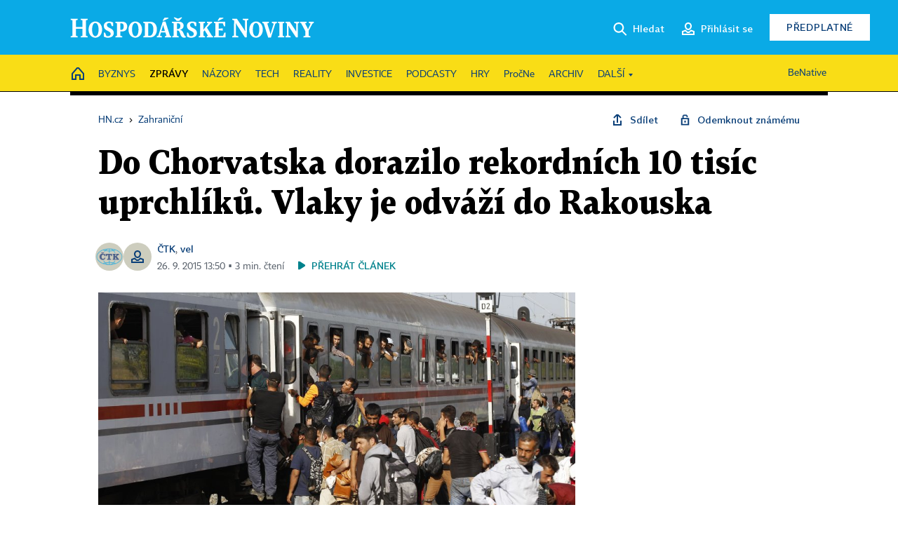

--- FILE ---
content_type: text/html; charset=windows-1250
request_url: https://zahranicni.hn.cz/evropa-slovensko/c1-64657960-do-chorvatska-dorazilo-rekordnich-10-tisic-uprchliku-vlaky-je-odvazi-do-rakouska
body_size: 78589
content:
<!DOCTYPE html>
<!-- fe2; [1.0461] -->
<html lang="cs">
<head>
	<meta charset="windows-1250">
	<meta name="language" content="cs">
	<title>Do Chorvatska dorazilo rekordních 10 tisíc uprchlíků. Vlaky je odváží do Rakouska | Hospodářské noviny (HN.cz)</title>


	<meta name="viewport" content="initial-scale=1.0, width=device-width">
	<meta name="description" content="Z Chorvatska pokračují uprchlíci nejčastěji přes Maďarsko do Rakouska a dál do Německa. Běžence, přicházející z Chorvatska, maďarské úřady odvážejí vlaky rovnou k hranicím. Situace na dálničním hraničním přechodu se Srbskem je po pěti dnech blokády klidná.">
	<meta name="keywords" content="Chorvatsko, uprchlíci, přechod, hranice">
	<meta name="author" content="ČTK">
	<meta name="copyright" content="&copy; 2026 Economia, a.s.">
	<meta name="referrer" content="no-referrer-when-downgrade">
	<meta name="robots" content="max-image-preview:standard">
	<meta name="robots" content="max-snippet:-1">

	<meta name="facebook-domain-verification" content="1vzl0v0f1vma5x4519sbv50ibgqhl1">

	
	<meta property="fb:pages" content="93433992603">
	<meta property="fb:admins" content="1612230751">
	<meta property="fb:app_id" content="160152434038663">

	<meta property="og:site_name" content="Hospodářské noviny (HN.cz)">
	<meta property="og:email" content="hn@economia.cz">
	<meta property="og:phone_number" content="+420233071111">
	<meta property="og:fax_number" content="+420224800370">
	<meta property="article:publisher" content="https://www.facebook.com/hospodarky">
	<meta name="twitter:site" content="@hospodarky">

		<link rel="canonical" href="https://zahranicni.hn.cz/c1-64657960-do-chorvatska-dorazilo-rekordnich-10-tisic-uprchliku-vlaky-je-odvazi-do-rakouska">
				
					
	<meta name="googlebot" content="noarchive,snippet">

	<meta property="og:type" content="article">
	<meta property="og:url" content="https://zahranicni.hn.cz/c1-64657960-do-chorvatska-dorazilo-rekordnich-10-tisic-uprchliku-vlaky-je-odvazi-do-rakouska">
	<meta property="og:title" content="Do Chorvatska dorazilo rekordních 10 tisíc uprchlíků. Vlaky je odváží do Rakouska">
	<meta property="og:description" content="Z Chorvatska pokračují uprchlíci nejčastěji přes Maďarsko do Rakouska a dál do Německa. Běžence, přicházející z Chorvatska, maďarské úřady odvážejí vlaky rovnou k hranicím. Situace na dálničním hraničním přechodu se Srbskem je po pěti dnech blokády klidná.">
	<meta property="og:image" content="https://img.ihned.cz/attachment.php/830/61709830/gFzkwrVIS1nh7mPLOf5cTdplxGQ8aNER/CHORVATSKO_EU_MIGRACE_6_945.jpg">
	<meta property="og:locale" content="cs_CZ">

		<meta property="article:published_time" content="2015-09-26T13:50:00+02:00">
	<meta property="article:tag" content="Chorvatsko, uprchlíci, přechod, hranice">
	<meta property="article:section" content="Zahraniční">
	<meta name="news_keywords" content="Chorvatsko, uprchlíci, přechod, hranice">

	<meta name="twitter:card" content="summary_large_image">
		<meta name="twitter:title" content="Do Chorvatska dorazilo rekordních 10 tisíc uprchlíků. Vlaky je odváží do Rakouska">
	<meta name="twitter:description" content="Z Chorvatska pokračují uprchlíci nejčastěji přes Maďarsko do Rakouska a dál do Německa. Běžence, přicházející z Chorvatska, maďarské úřady odvážejí vlaky rovnou k hranicím. Situace na dálničním hraničním přechodu se Srbskem je po pěti dnech blokády klidná.">
	<meta name="twitter:image" content="https://img.ihned.cz/attachment.php/830/61709830/gFzkwrVIS1nh7mPLOf5cTdplxGQ8aNER/CHORVATSKO_EU_MIGRACE_6_945.jpg">
	<meta name="twitter:url" content="https://zahranicni.hn.cz/c1-64657960-do-chorvatska-dorazilo-rekordnich-10-tisic-uprchliku-vlaky-je-odvazi-do-rakouska">

	<link href="//hn.cz/css/v3/styles.css?26010715" rel="stylesheet" type="text/css">

	
<!-- Google Tag Manager -->
<script>(function(w,d,s,l,i){w[l]=w[l]||[];w[l].push({'gtm.start':
new Date().getTime(),event:'gtm.js'});var f=d.getElementsByTagName(s)[0],
j=d.createElement(s),dl=l!='dataLayer'?'&l='+l:'';j.async=true;j.src=
'//www.googletagmanager.com/gtm.js?id='+i+dl;f.parentNode.insertBefore(j,f);
})(window,document,'script','dataLayer','GTM-NPKTHP');</script>
<!-- End Google Tag Manager -->

	<script src="https://apis.google.com/js/client:platform.js?onload=start"></script>
	<script src="//hn.cz/js/vendor/jquery.js"></script>
	<script src="//hn.cz/js/vendor/jquery.cookie.js"></script>

	<script src="//hn.cz/js/cmp-init.js?21121616" charset="UTF-8"></script>
	<script src="//hn.cz/js/cmp-loader.js?25033113" charset="UTF-8"></script>

	<script src="//hn.cz/js/vendor/swiper-bundle.min.js"></script>
	<script src="https://asset.stdout.cz/fe/external/iframe.js" id="videohub_jscore"></script>
	<script src="//hn.cz/js/common.js?25121114" charset="UTF-8"></script>
	<script src="//hn.cz/js/sh.js?25070812" charset="UTF-8"></script>

	<script src="//hn.cz/js/oauth.js?25060911" charset="UTF-8" id="oauth-script" data-google-oauth-client-id="620603146776-l72im3egblf6h540rtcsb268554hcvl7.apps.googleusercontent.com"></script>
	<script src="//hn.cz/js/v2/payments_article_purchase.js?24060615" charset="UTF-8"></script>
	<script src="//hn.cz/js/jquery.modal-overlay.js?25093011" charset="UTF-8"></script>
	<script src="//hn.cz/js/jquery.modal-menu.js?24012515" charset="UTF-8"></script>
	<script src="//hn.cz/js/jquery.gallery.js?22101710" charset="UTF-8"></script>
	<script src="//hn.cz/js/jquery.iobjects.js?25121515" charset="UTF-8"></script>

	<script src="//hn.cz/js/v3/plugins.js?25120414" charset="UTF-8"></script>
	<script src="//hn.cz/js/tts.js?25101315" charset="UTF-8"></script>
	<script src="//hn.cz/js/v3/main.js?25101315" charset="UTF-8"></script>

	
	<link rel="icon" href="//hn.cz/img/v3/hn-icon.svg">
	<link rel="mask-icon" href="//hn.cz/img/v3/hn-icon.svg" color="#ffffff">
	<link rel="apple-touch-icon" href="//hn.cz/img/v3/hn-touch-icon.png">
	<meta name="theme-color" content="#ffffff">
	<link rel="manifest" href="https://hn.cz/js/manifests/HN_manifest.json"><!-- -->
	

	
	<script type="application/ld+json">
	{
		"@context": "https://schema.org",
		"@type": "NewsArticle",
		"publisher": {
			"@type": "Organization",
			"name": "Economia, a.s.",
			"logo": {
				"@type": "ImageObject",
				"url": "https://hn.cz/img/economia_logo.jpg"
			}
		},

		"url": "https://zahranicni.hn.cz/c1-64657960-do-chorvatska-dorazilo-rekordnich-10-tisic-uprchliku-vlaky-je-odvazi-do-rakouska",
		"mainEntityOfPage": "https://zahranicni.hn.cz/c1-64657960-do-chorvatska-dorazilo-rekordnich-10-tisic-uprchliku-vlaky-je-odvazi-do-rakouska",
		"headline": "Do Chorvatska dorazilo rekordních 10 tisíc uprchlíků. Vlaky je odváží do Rakouska",
		"image": "https://img.ihned.cz/attachment.php/830/61709830/gFzkwrVIS1nh7mPLOf5cTdplxGQ8aNER/CHORVATSKO_EU_MIGRACE_6_945.jpg",
		"datePublished": "2015-09-26T13:50:00+02:00",
		"dateModified": "2015-09-26T13:50:00+02:00",
		"author": {
			"@type": "Person",
			"name": "ČTK"
		},
		"description": "Z Chorvatska pokračují uprchlíci nejčastěji přes Maďarsko do Rakouska a dál do Německa. Běžence, přicházející z Chorvatska, maďarské úřady odvážejí vlaky rovnou k hranicím. Situace na dálničním hraničním přechodu se Srbskem je po pěti dnech blokády klidná.",

		"isAccessibleForFree": "True"
	}
	</script>

<script src="//hn.cz/js/v3/microeshop.js?25070714" charset="UTF-8"></script>
<script>
var microeshop = new _MICROESHOP({
	shopKey: 'hn',
	articleId: 64657960,
	productsListTarget: '.products-list',
	waitingStages: [20,45],
	templates: {
		productItem: '#microeshop_screens .templates .product-item',
		selectedProductItem: '#microeshop_screens .templates .selected-product',
		savedCardItem: '#microeshop_screens .templates .saved-card',
		loggedUserItem: '#microeshop_screens .templates .logged-user',

		screenProducts: '#microeshop_screens .screen-products',
		screenLogin: '#microeshop_screens .screen-login',
		screenHasProduct: '#microeshop_screens .screen-has-subscription',
		screenPayment: '#microeshop_screens .screen-payment',
		screenPaymentStatus: '#microeshop_screens .screen-paymentstatus',

		loadingSpinner: '#microeshop_screens .templates .loading-dialog'
	},
	events: {
		onShow: function() {
			this._sendGA4Event('ec.item_view');
			this.screenProductSelection();
		},
		onProductSelect: function(product) {
			var node = this.contentWrapper.find('.product-'+product.id);
			node.parent().find('.selected').removeClass('selected');
			node.addClass('selected');
			this.contentWrapper.find('.action-login .price').text(product.price_to_pay);
			this._sendGA4Event('ec.add_to_cart');
		},
		onTokenSelect: function(token) {
			var node = this.contentWrapper.find('.card-token-'+token);
			node.parent().find('.selected').removeClass('selected');
			node.addClass('selected');
		},
		onOrderCreated: function() {
			this._sendGA4Event('ec.begin_checkout');
			this.screenPaymentStatus('waiting');
		},
		onOrderCreateFailed: function(error) {
			this.screenPaymentStatus('failed', error);
		},
		onOrderStateChecked: function(response) {
			if(response.status === false) {
				this.screenPaymentStatus('failed');
				return;
			}
			if(response.check_again === false) {
				if(response.payment_status === 'ok') {
					this._sendGA4Event('ec.purchase');
				}
				this.screenPaymentStatus(response.payment_status, response.payment_error);
				return;
			}

			this._checkOrderState();
		},
		onCardWidgetShow: function() {
			this.contentWrapper.find('.buttons').removeClass('hidden');
		},
		onCardWidgetSuccess: function() {
			this.contentWrapper.find('.buttons').addClass('hidden');
			var target = this.contentWrapper.find('.screen-payment .widget-wrapper');
			target.empty();
			this._showLoading(target);
		},
		onPaymentStatusScreenShow: function(screen, status, error) {
			if(status === 'ok') {
				$('.target-email', screen).text(this.state.user.email);
			}
		}
	},
	createDialog: function(content) {
		pulldown._overlay(
			$('<div>', { class: 'microeshop-wrapper' }).append(content),
			true,
			"microeshop-overlay"
		);
		return $('.microeshop-overlay .microeshop-wrapper');
	},
	createProductItem: function(data) {
		return this._hydrate('productItem', data);
	},
	createSelectedProductItem: function(data) {
		return this._hydrate('selectedProductItem', data);
	},
	createLoadingWidget: function() {
		return this.templates.loadingSpinner.clone();
	},
	createUserHasProductDialog: function(status, screen) {
		$('.target-email', screen).text(this.state.user.email);
		return screen;
	},
	getLoggedUser: function() {
		return ecoLogin && ecoLogin.user_email ? {
			email: ecoLogin.user_email,
			logged: ecoLogin.logged
		} : null;
	},
	createOauthLoginForm: function(state) {
		// nacteni soc metod

		var services = [];
		var oauthContainer = state.find('.login-methods');
		var servicesBtns = oauthContainer.find('.oauth_button');

		var callback = $.proxy((response) => {
			$('.oauth_error_wrapper, .oauth_error_wrapper > *', this.contentWrapper).removeClass("visible");
			$('.oauth_error_wrapper .error-unknown', this.contentWrapper).addClass('visible');

			if(response.status !== 'success') {
				$('.oauth_error_wrapper', this.contentWrapper).addClass("visible");
				if($('.oauth_error_wrapper .error-'+response.code, this.contentWrapper).length) {
					$('.oauth_error_wrapper .error-unknown', this.contentWrapper).removeClass('visible');
				}
				$('.oauth_error_wrapper .error-'+response.code, this.contentWrapper).addClass("visible");
				return;
			}
			if(ecoLogin) {
				ecoLogin.loadUserInfo(false);
			}

			this.screenLogin();
		}, this);

		for(var i=0;i<servicesBtns.length;i++) {
			var btn = $(servicesBtns[i]);
			btn.data('after_login_callback', callback);
			services.push(btn.data('service'));
		}
		oAuthLogin.init(services, oauthContainer);
		if(services.length > 0) {
			state.find('.oauth').removeClass('hidden');
		}
		return state;
	}
});

var microeshop_anchors = function(selector) {
	$(selector)
		.prop('href', 'javascript:void(0);')
		.click(function () {
			if ($(this).hasClass('in-progress')) { return; }
			$(this).addClass('in-progress');
			var index = 0;
			if ($(this).data('product-by-index')) { index = parseInt($(this).data('product-by-index'), 10); }
			if (microeshop.init(index)) {
				pulldown.microeshop();
			} else {
				alert('Omlouváme se, nepodařilo se načíst produkty nebo došlo k jiné chybě. Zkuste to prosím později.');
			}
			$(this).removeClass('in-progress');
		})
	;
};

$(document).ready(function() {
		microeshop_anchors('.microeshop-anchor, .offer-microeshop-anchor');
});

</script>

		<script>
			var tts;
			$(function(){ tts = new _TTS({ hintBox: null }); });
		</script>
	
<script>
	IHNED_meta.article = {
		id:			64657960,
		canonical:	'https://zahranicni.hn.cz/c1-64657960-do-chorvatska-dorazilo-rekordnich-10-tisic-uprchliku-vlaky-je-odvazi-do-rakouska',
		pubdate:	'2015-09-26 10:12:00',
		title:		'Do Chorvatska dorazilo rekordních 10 tisíc uprchlíků. Vlaky je odváží do Rakouska',
		preview_image: 'https://img.ihned.cz/attachment.php/820/61709820/3g8bmyFdj7Cz2JBWoHcfGEpTAI1D5rat/CHORVATSKO_EU_MIGRACE_6_945.jpg',
		source:		10008600,
		source_name: 'zahranicni.hn.cz',
		subsource:	10024440,
		slot:		10630740,
		subslot:	10708890,
		authors:	['ČTK','vel'],
		tags:		['Chorvatsko','uprchlíci','přechod','hranice'],
		chains:		'10078290,10035710,10084510,10032680,10078440,22',
		locked:		false,
		paywall_type:	'free',
		locked_for_user: false,
		lock_status:	''
	};

	$(document).ready(function() { GA4.article_detail(); });
</script>

		<script type="text/javascript">
		var page = {
			section: 'zpravy',
			subsection: 'zahranicni',
			ga4_type: 'detail'
		};

		sh_b.ts = '1768555321';

		_saseco.push_keywords('Chorvatsko;uprchlíci;přechod;hranice');
		_saseco.set_site('ihned');
		_saseco.set_area('zahranicni');
		_saseco.set_targets_id('64657960');
		</script>
<script src="https://ai.hn.cz/pub/loader.min.js?202503" charset="UTF-8" async></script>
<script>

		var p = '090000_d';
		var branding_cfg = {};

		
		if (0) _saseco.targets.ap='1z';
		if (0) {
			_saseco.targets.ap=1;
			ppc_1_enabled = false;
			seznam_ads_enabled = false;
		} else if (seznam_ads_enabled) {
			eco_cmp_queue.push({
				'cmd': 'checkByPreset',
				'preset': 'seznam',
				'callback': function() {
					if (!isFromSeznam(true)) { return; }
					_saseco.targets.ab='sez';
					seznam_ads = true;
				}
			});
		}

		if (typeof branding_cfg.brand !== 'undefined' && typeof branding_cfg.brand.SAS !== 'undefined' && branding_cfg.brand.SAS) {
			_saseco.targets.ab = branding_cfg.brand.SAS;
		}

		if ($.cookie('user__aamhash')) { var aamDeclaredID = $.cookie('user__aamhash'); }

		
	_saseco.targets.template='article';

	</script>

	
	
		<script src="//hn.cz/js/gemius.js?22021711"></script>
		
	
	<script src="//hn.cz/js/ga4.js?25041514" charset="UTF-8"></script>

	<script type="text/javascript">
	
		window._sasic_queue = window._sasic_queue || [];
		window._sashec_queue = window._sashec_queue || [];
		window.AlsOptions = { tag: 'hn' };
		document.write('<sc' + 'ript type="text/javascript" src="' + '//prod-snowly-sasic.stdout.cz/dist/hn/sasic.min.js' + '" onLoad="_sasic.init()"></sc' + 'ript>');
		document.write('<sc' + 'ript type="text/javascript" src="' + '//prod-snowly-sasic.stdout.cz/libs/sashec-connector.min.js' + '" onLoad="_sashec.init()"></sc' + 'ript>');
		_sashec_queue.push(['group', { site:_saseco.get_site(), area:_saseco.get_area(), keyword:_saseco.keywords, targets:_saseco.targets, callback: _saseco.callback }]);
	
	</script>

</head>
<body class="bt90 body0 page-090000_d s2-9 page-article-detail article-detail article-64657960" id="top">
	
<!-- Google Tag Manager (noscript) -->
<noscript><iframe src="https://www.googletagmanager.com/ns.html?id=GTM-NPKTHP" height="0" width="0" style="display:none;visibility:hidden"></iframe></noscript>
<!-- End Google Tag Manager (noscript) -->


	<header>
		<div class="header-wrapper">
			<div class="hn-lista">
				<div class="wrapper">
					<div class="logo">
						<a href="https://hn.cz/">
							<img src="https://hn.cz/img/v3/logo_hospodarske_noviny.svg" alt="Hospodářské noviny">
						</a>
					</div>
					<div class="menu-right">
						<a href="javascript:;" class="button simple button-search" onclick="$('.header-search').removeClass('hidden'); $('.header-search .search-what').focus();"><span class="ico ico-search"></span><span class="after">Hledat</span></a>
						<span class="button-tts desktop-only" title="Zobrazit playlist audio článků"></span>
						<span class="button-pocket desktop-only" title="Články uložené na později"></span>
						<a href="javascript:;" class="button simple button-login desktop-only"><span class="ico ico-profile"><span class="initials"></span></span><span class="text-not-logged after">Přihlásit se</span><span class="text-logged after">Můj účet</span></a>
						<a href="https://predplatne.hn.cz/" target="_blank" class="button inverted button-subscription" onclick="GA4.button_click($(this), 'subscription');">Předplatné</a>
						<a href="javascript:;" class="button simple button-menu-trigger no-desktop" onclick="header.toggleMobileMenu();"><span class="ico ico-menu"></span></a>
					</div>
					<form class="header-search hidden" action="https://hn.cz/#result" method="GET">
						<input type="text" name="search[what]" class="search-what" data-type="main" placeholder="Hledat na HN.cz ...">
						<button class="button search-button ico-search"><span class="desktop-only">Hledat</span></button>
						<span class="ico-close" onclick="$('.header-search').addClass('hidden');"></span>
						<input type="hidden" name="p" value="000000_search">
					</form>
				</div>
			</div>
			<div class="menu-wrapper">
				<div class="wrapper">
					<div class="menu-header">
						<div class="wrapper">
							<span class="button-tts" title="Zobrazit playlist audio článků"></span>
							<span class="button-pocket" title="Články uložené na později"></span>
							<a href="javascript:;" class="button simple button-login"><span class="ico ico-profile"><span class="initials"></span></span><span class="text-not-logged">Přihlásit se</span><span class="text-logged">Můj účet</span></a>
							<a href="https://predplatne.hn.cz/" target="_blank" class="button inverted button-subscription" onclick="GA4.button_click($(this), 'subscription');">Předplatné</a>
						</div>
					</div>
					
						<div class="menu">
	<nav class="navig" data-position="header">
			<ul class="swiper-wrapper ">
			<li class="swiper-slide home menu-home"><a href="https://hn.cz/" title="" target="_self"><span>Home</span></a></li>
			<li class="swiper-slide menu-byznys"><a href="https://byznys.hn.cz/" title="" target="_self"><span>Byznys</span></a></li>
			<li class="swiper-slide menu-zpravy"><a href="https://zpravy.hn.cz/" title="" target="_self"><span>Zprávy</span></a></li>
			<li class="swiper-slide menu-nazory"><a href="https://nazory.hn.cz/" title="" target="_self"><span>Názory</span></a></li>
			<li class="swiper-slide menu-tech"><a href="https://tech.hn.cz/" title="" target="_self"><span>Tech</span></a></li>
			<li class="swiper-slide menu-reality"><a href="https://byznys.hn.cz/reality/" title="" target="_self"><span>Reality</span></a></li>
			<li class="swiper-slide menu-investice"><a href="https://investice.hn.cz/" title="" target="_self"><span>Investice</span></a></li>
			<li class="swiper-slide menu-podcasty"><a href="https://podcasty.hn.cz/" title="" target="_self"><span>Podcasty</span></a></li>
			<li class="swiper-slide menu-hry"><a href="https://hn.cz/hry" title="" target="_self"><span>Hry</span></a></li>
			<li class="swiper-slide capitalize"><a href="https://procne.hn.cz/" title="" target="_self"><span>PročNe</span></a></li>
			<li class="swiper-slide menu-archiv"><a href="https://archiv.hn.cz/" title="" target="_self"><span>Archiv</span></a></li>
			<li class="swiper-slide submenu-anchor" data-submenu="submenu_163100"><span title="">Další</span></li>
		</ul>

									<div class="sub-menu hidden" id="submenu_163100">
									<ul class="swiper-wrapper menu-links">
			<li class="swiper-slide "><a href="https://hn.cz/tagy/Jak-nastartovat-sever-357605" title="" target="_self"><span>Jak nastartovat sever</span></a></li>
			<li class="swiper-slide "><a href="https://specialy.hn.cz/" title="" target="_self"><span>Speciály HN</span></a></li>
			<li class="swiper-slide "><a href="https://vikend.hn.cz/" title="" target="_self"><span>Víkend</span></a></li>
			<li class="swiper-slide "><a href="https://stavba.hn.cz/" title="" target="_self"><span>Magazín Stavba</span></a></li>
			<li class="swiper-slide "><a href="https://hn.cz/knihy-hn" title="" target="_self"><span>Knihy HN</span></a></li>
		</ul>

									<ul class="swiper-wrapper menu-links">
			<li class="swiper-slide "><a href="https://eventy.hn.cz/" title="" target="_self"><span>Eventy</span></a></li>
			<li class="swiper-slide "><a href="https://hn.cz/tagy/Green-Deal-355623" title="" target="_self"><span>Green Deal</span></a></li>
			<li class="swiper-slide "><a href="https://hn.cz/inovatori/" title="" target="_self"><span>Inovátoři roku</span></a></li>
			<li class="swiper-slide "><a href="https://byznys.hn.cz/zenyceska/" title="" target="_self"><span>Top ženy</span></a></li>
			<li class="swiper-slide "><a href="https://nejbanka.hn.cz/" title="" target="_self"><span>Nej banka / Nej pojišťovna</span></a></li>
		</ul>

									<ul class="swiper-wrapper menu-links">
			<li class="swiper-slide "><a href="https://predplatne.hn.cz/" title="" target="_self"><span>Předplatné</span></a></li>
			<li class="swiper-slide "><a href="https://hn.cz/tiraz/" title="" target="_self"><span>Redakce</span></a></li>
			<li class="swiper-slide "><a href="https://www.economia.cz/ceniky-inzerce/" title="" target="_self"><span>Inzerce</span></a></li>
			<li class="swiper-slide "><a href="https://www.economia.cz/contact/" title="" target="_self"><span>Kontakty</span></a></li>
			<li class="swiper-slide "><a href="https://hn.cz/news/" title="" target="_self"><span>Newslettery</span></a></li>
		</ul>

									<ul class="swiper-wrapper menu-links">
			<li class="swiper-slide "><a href="https://ekonom.cz/" title="" target="_self"><span>Ekonom</span></a></li>
			<li class="swiper-slide "><a href="https://logistika.ekonom.cz/" title="" target="_self"><span>Logistika</span></a></li>
			<li class="swiper-slide "><a href="https://pravniradce.ekonom.cz/" title="" target="_self"><span>Právní rádce</span></a></li>
			<li class="swiper-slide "><a href="https://hn.cz/hry" title="" target="_self"><span>Hry</span></a></li>
			<li class="swiper-slide "><a href="https://www.economia.cz/" title="" target="_self"><span>Economia</span></a></li>
		</ul>

						</div>
			
			<ul class="swiper-wrapper ">
			<li class="swiper-slide menu-benative capitalize"><a href="https://benative.hn.cz/" title="" target="_self"><span>BeNative</span></a></li>
		</ul>

	
	</nav>
</div>

					
				</div>
			</div>
			<div class="hidden">
				<div class="account-menu">
					<div class="profile">
						<span class="image no-image"><span class="initials"></span></span>
						<div class="name"></div>
					</div>
					<ul class="menu-links">
						<li><a href="https://ucet.hn.cz" class="menu-item item-account">Nastavení účtu</a></li>
						<li><a href="https://ucet.hn.cz/predplatne/" class="menu-item item-subscriptions">Moje předplatné</a></li>
						<li><a href="javascript:;" class="menu-item item-logout">Odhlásit se</a></li>
					</ul>
				</div>
			</div>
		</div>
	</header>
	<script>
				$('.menu:not(.submenu) .menu-zpravy').addClass("active");
		header.init();
	</script>

	<!-- a wrapper -->
	<div id="brand-a" class="brand-a"><div id="brand-b" class="brand-b"><div id="brand-c" class="brand-c">

	<!-- all-wrapper -->
	<div class="all-wrapper">

		<div class="a-wrapper leader">
	<div id="a-leader" class="a-content">
		<script type="text/javascript">
	_saseco.queue_push(['position','a-leader',{size:['leader','79a','91a','92a','11a','21a']}]);
</script>
	</div>
</div>
		<div class="a-wrapper strip-1">
	<div id="a-strip-1" class="a-content">
		<script type="text/javascript">
			_saseco.queue_push(['position','a-strip-1',{ size:'strip', pos:'1', async:false }]);
		</script>
	</div>
</div>

		<div class="content">
		<!-- content start -->



	<div class="article-header gap">
	<div class="wrapper-fixed"><div class="wrapper">
		<div class="tools">
			

<div class="breadcrumbs">
	<a href="https://hn.cz/"><span>HN.cz</span></a>
	<span>&rsaquo;</span>
			<a href="https://zahranicni.hn.cz"><span>Zahraniční</span></a>
									</div>

			<div class="article-sharing">
				<span class="article-sharing-bg" onclick="$('.article-sharing').toggleClass('unpacked');"></span>
				<span class="ico-menu-small" onclick="$('.article-sharing').toggleClass('unpacked');"></span>
				<div class="article-sharing-wrap">
					<a href="javascript:;" class="button simple with-icon" id="button-share" title="Sdílet"><span class="ico ico-share"></span><span class="after">Sdílet</span></a>
											<span class="button simple with-icon button-tts"></span>
						<span class="button simple with-icon button-pocket" title="Uložit článek na později / odebrat z uložených článků"></span>
										<a href="javascript:;" class="button simple with-icon" id="button-opentofriend" title="Odemknout známému"><span class="ico ico-lock-open blue"></span><span class="after">Odemknout známému</span></a>
				</div>
			</div>
		</div>
				<h1 class="tts-prop-name tts-part" data-url="https://zahranicni.hn.cz/c1-64657960-do-chorvatska-dorazilo-rekordnich-10-tisic-uprchliku-vlaky-je-odvazi-do-rakouska"
		    data-tts-prop="name" data-tts-part="0">Do Chorvatska dorazilo rekordních 10 tisíc uprchlíků. Vlaky je odváží do Rakouska</h1>
	</div></div>
	<div class="article-meta">
		<div class="article-meta-wrap">
											<div class="authors multiple tts-prop-author tts-part" data-tts-prop="author" data-tts-part="0">
																							<span class="photos"><img src="https://img.ihned.cz/attachment.php/770/76736770/U2vN0rkDOtfnqSWRmh5GJcue7V34ydiM/CTK_logo_web.png" title="ČTK" /><span class="ico-profile blue"></span></span>
																					<a href="https://hn.cz/autori/ctk-10440900">ČTK</a>, 																																																<a href="https://hn.cz/autori/vel-18144530">vel</a>																																														
									</div>
										<div class="publish_date time">
																<span>26. 9. 2015&nbsp;13:50&nbsp;&squf;
				3&nbsp;min.&nbsp;čtení</span>
				&nbsp; &nbsp; <span id="tts-start-wrap"><span id="tts-start" class="tts-status-bar"></span><span id="tts-player-micro" class="inactive"><span class="tts-status-bar"></span><span class="tts-progress-bar micro empty"></span></span></span>
			</div>
		</div>
		
		
	</div>
</div>

<div class="wrapper-cols gap-big">
	<div class="column col1">
		<div class="article-primary-area" id="articlePrimaryTarget">
		<div class="main-image">
		<div class="article-image-wrapper image-wrapper">
			<img src="https://img.ihned.cz/attachment.php/830/61709830/gFzkwrVIS1nh7mPLOf5cTdplxGQ8aNER/CHORVATSKO_EU_MIGRACE_6_945.jpg" alt="in Tovarnik">
			
		</div>
		<div class="image-meta">
			<span class="content" title="Skrýt popis">
				<span class="title">I situace v Tovarniku, kam v minulosti přijížděly vlaky s tisíci běženci ze Srbska, je podle chorvatského ministerstva prozatím klidná. </span>
												<span class="author">Autor &squf; <a href="https://hn.cz/autori/ctk-ap-10891400">ČTK/AP</a></span>
							</span>
			<span class="ico-up" title="Zobrazit popis"></span>
		</div>
	</div>
	<script>
		var fullImgData = {
			type: 'info_graphic',
			_config: {
				name: '',
				image: {
					url: 'https://img.ihned.cz/attachment.php/660/61709660/CejpFA4f19y07G3RrUilkObqWKSwc2ua/CHORVATSKO_EU_MIGRACE_6_945.jpg'
				},
				description: null
			}
		};
		var fullImg = new IO_info_graphic(fullImgData._config);
		$('.main-image img').click(function() {
			pulldown.mediaPopup(fullImgData, fullImg.createStructure(), null);
		});

		$('.main-image .image-meta').click(function() { $('.main-image .image-meta').toggleClass('switched'); });
	</script>
		
</div>

<div class="article-perex tts-prop-perex tts-part" data-tts-prop="perex">Z Chorvatska pokračují uprchlíci nejčastěji přes Maďarsko do Rakouska a dál do Německa.
Běžence, přicházející z Chorvatska, maďarské úřady odvážejí vlaky rovnou k hranicím.
Situace na dálničním hraničním přechodu se Srbskem je po pěti dnech blokády klidná.</div>

<div class="article-content gap article-body tts-prop-body" data-tts-prop="body" data-tts-hash="">
	<div class="article-body-part free-part"><p class="detail-odstavec"><span class="first-letter" data-letter="V">V</span>íce než 10 tisíc uprchlíků dorazilo během pátku do Chorvatska, což je číslo, které představuje dosavadní denní rekord. Na svých internetových stránkách o tom v sobotu informovalo místní ministerstvo vnitra. Z Chorvatska pokračují uprchlíci nejčastěji přes Maďarsko do Rakouska a dál Německa. Maďarsko-rakouskou hranici od pátku do sobotního rána překročilo kolem 13 tisíc běženců.</p>
<p class="detail-odstavec">Od poloviny září, kdy uprchlíci začali do západní Evropy ze Srbska ve větší míře přecházet právě přes Chorvatsko, už do země dorazilo přes 65 tisíc lidí. Většina osob, které dorazily v pátek, je nyní podle úřadů v záchytném zařízení Opatovac nedaleko srbských hranic, odkud je budou podle ministerstva autobusy odvážet ke třem hraničním přechodům s Maďarskem Baranjsko Petrovo Selo, Terezino Polje a Botovo.</p>

	<div class='a-wrapper wallpaper wallpaper-2'>
	<div id="a-wallpaper-2" class="a-content">
		<script>
			_saseco.queue_push(['position','a-wallpaper-2',{
				size:['wallpaper','mpu','sq3'], async:false, pos:'2'
			}]);
		 
			var recalculate_wallpaper = function() {

				var wrapper = $('#a-wallpaper-2').parent();
				if(!wrapper.hasClass('a-visible')) return;

				var wtop = Math.round(wrapper.offset().top);
				var wbot = wtop + wrapper.height();

				var conflict = false;
				$(".d-elm").each(function() {
					$(this).removeClass('wallpaper-conflict'); // reset

					var btop = Math.round($(this).offset().top);
					var bbot = btop + $(this).height();
					if(
						(wtop < btop && wbot > btop) || // wallpaper zacina nad boxem a konci v boxu
						(wtop > btop && wbot < bbot) || // wallpaper zacina a konci uvnitr boxu
						(wtop < bbot && wbot > bbot) // wallpaper zacina v boxu, konci pod nim
					) {
						$(this).addClass('wallpaper-conflict');
						conflict = true;
					}
				});

				wrapper.removeClass('wallpaper-with-box')
				if(conflict) wrapper.addClass('wallpaper-with-box');
			};

			_saseco.add_manual_callback('recalculate', recalculate_wallpaper);
			$(document).ready(recalculate_wallpaper);
				</script>
	</div>
</div>

	<div class='a-wrapper mediumrectangle mediumrectangle-1'>
	<div id="a-mediumrectangle-1" class="a-content">
		<script>
			var sas_mr1 = 'mediumrectangle';
			if (_saseco.targets.device === 'm') {
				sas_mr1 = ['mediumrectangle','is','prmsquare','square300'];
			}
			_saseco.queue_push(['position','a-mediumrectangle-1',{
				size:sas_mr1, async:false, pos:'1'
			}]);
		</script>
	</div>
</div>



<p>Situace na dálničním hraničním přechodu se Srbskem Bajakovo-Batrovci, který se po pěti dnech blokády z chorvatské a posléze i srbské strany v pátek vrátil k běžnému provozu, i v Tovarniku, kam v minulosti přijížděly vlaky s tisíci běženci ze Srbska, je podle chorvatského ministerstva prozatím klidná.</p>
<p><span>Srbská média dnes znovuotevření dvou hraničních přechodů označila vesměs za "porážku Chorvatska". Chorvatský premiér Zoran Milanović "prohrál válku proti Srbsku", napsal například list Kurir.</span></p>
<p><span>Uprchlíky přicházející z Chorvatska maďarské úřady většinou sváží vlaky k hranicím s Rakouskem. Do příhraniční obce Nickelsdorf dorazilo podle policie spolkové země Burgenland jen během pátku 10 tisíc běženců. Od půlnoci do sobotního rána k nim přibylo ještě dalších dva a půl tisíce osob.</span></p>
<div class="d-prime-odkazy2">
<p><a href="http://ipad.hn.ihned.cz/c1-64656240-uprchlikum-se-do-ceska-nechce-prijede-jich-mene"><span>Uprchlíkům se do Česka nechce, přijede jich méně</span><span class="zde"> - čtěte ZDE</span></a></p>
</div>
<p class="detail-odstavec">Maďarské ministerstvo vnitra oznámilo, že čtvrteční vztyčení plotu ze tří pásů žiletkového drátu na hranici se Slovinskem mělo jen "pokusný charakter". Zábrana byla hned v pátek údajně opět odstraněna. Případné nedorozumění si chce ministr vnitra Sándor Pintér vysvětlil se svou slovinskou kolegyní Vesnou Györkösovou Žnidarovou na pondělní schůzce na společné hranici.</p>
<p>Maďarsko i Slovinsko jsou členy schengenského prostoru, který zaručuje volný pohyb osob přes hranice. Maďarsko už oplotilo své hranice se Srbskem a Chorvatskem. Cílem tohoto opatření je zastavit běžence, kteří se snaží dostat především do Německa. V uplynulých třech dnech do Maďarska dorazilo celkem 26 309 migrantů, valná většina z nich přes Chorvatsko. Příliv migrantů přes Srbsko ustal po stavbě plotu a zpřísnění imigračních zákonů v polovině září. Na jejich základě Maďarsko podle zprávy zahájilo už 241 trestních řízení s migranty, kteří plot na srbské hranici překonali.</p>
<p>Už během páteční návštěvy Rakouska si podle agentury APA maďarský premiér Viktor Orbán postěžoval, že Budapešť musí žiletkový drát dovážet z Číny, neboť "v Evropě není k dostání tolik drátu, kolik bychom potřebovali". Rakouská média za příčinu nedostatku drátu v Maďarsku označila zastavení dodávek ze strany německého výrobce.</p></div>

										<div class="end-article-dot tags">
				<ul>
																													<li id="tag-5533"><a href="https://hn.cz/tagy/Chorvatsko-5533" title="Chorvatsko">#Chorvatsko</a></li>
																													<li id="tag-2717"><a href="https://hn.cz/tagy/uprchlici-2717" title="uprchlíci">#uprchlíci</a></li>
																													<li id="tag-39264"><a href="https://hn.cz/tagy/prechod-39264" title="přechod">#přechod</a></li>
																													<li id="tag-239505"><a href="https://hn.cz/tagy/hranice-239505" title="hranice">#hranice</a></li>
									</ul>
			</div>
			
		
		
		
	
	
	
	<div id="google-news-link">
		<p style="display: flex; align-items: center; margin: 16px 0 0; font-size: 15px; padding: 4px 10px; background-color: #F8F8F8;">
			<a href="https://news.google.com/publications/CAAqBwgKMP7knwswi--3Aw?hl=cs&gl=CZ&ceid=CZ:cs" target="_blank"
			   style="flex: 0 0 auto; margin-right: 16px;"><img src="https://www.gstatic.com/gnews/logo/google_news_40.png" style="width: 30px;"></a>
			<span class="f-sans">Přidejte si Hospodářské noviny
			<a href="https://news.google.com/publications/CAAqBwgKMP7knwswi--3Aw?hl=cs&gl=CZ&ceid=CZ:cs" target="_blank">mezi své oblíbené tituly</a>
			na Google zprávách.</span>
		</p>
	</div>

			<div class="unlocked-offer-at-end">
				<div class="unlocked-offer">
		<h3 class="title">
			<span class="uo-default">Tento článek <span class="uo-have">máte</span><span class="uo-is">je</span> zdarma.
				Když si předplatíte HN, budete moci číst všechny naše články<span class="uo-branding"> nejen na vašem aktuálním připojení</span>.</span>
			<span class="for-soon-end">Vaše předplatné brzy skončí. Předplaťte si HN a můžete i nadále číst všechny naše články.</span>
			Nyní&nbsp;první 2&nbsp;měsíce jen za 40&nbsp;Kč.</h3>
		<div class="content">
			<ul class="benefits">
				<li>Veškerý obsah HN.cz</li>
				<li>Možnost kdykoliv zrušit</li>
				<li>Odemykejte obsah pro přátele</li>
				<li>Ukládejte si články na později</li>
				<li>Všechny články v audioverzi + playlist</li>
			</ul>
			<div class="buttons">
				<a href="https://predplatne.hn.cz/?backlink=https://zahranicni.hn.cz/c1-64657960-do-chorvatska-dorazilo-rekordnich-10-tisic-uprchliku-vlaky-je-odvazi-do-rakouska" class="button offer-microeshop-anchor"
				   data-text="předplatné">za 40 Kč</a>
				<span>nebo</span>
				<a href="https://predplatne.hn.cz/?backlink=https://zahranicni.hn.cz/c1-64657960-do-chorvatska-dorazilo-rekordnich-10-tisic-uprchliku-vlaky-je-odvazi-do-rakouska" class="button offer-microeshop-anchor"
				   data-product-by-index="1"
				   data-text="předplatné"><span>za 80 Kč</span><br>Navíc mobilní aplikace<br>a web bez reklam</a>
			</div>
		</div>
	</div>

		</div>
	</div>
<script>
	var slideshow = new _Slideshow({
		reloadAdsAfterClicks: 2,
		scrollTopCorrection: -150
	});
	$(function(){
		if (isFromSeznam(true)) {
			$('#google-news-link').hide();
					}
	});
</script>






<script>
	var iobjects = [];
	if(iobjects !== undefined) {
			_IO.addIobjectsData(iobjects);

			if ($('.detail-media-content').length) {
				$('.detail-media-content .media-placeholder').each(function () {
					var target = $(this).data('target');
					if ($('.article-body-part .inserted_iobject_' + target).length) $(this).remove();
				});
				if (!$('.detail-media-content .media-placeholder').length) $('.detail-media-content').remove();
			}

			_IO.initEntrypoints();

			

			
			if (typeof online_report === 'object') {
				online_report.replace_iobjects();
			}

			$.each(surveys, function(index, value) {
				if (typeof surveys_extra_options === 'object' && typeof surveys_extra_options[index] === 'object') {
					value = $.extend(true, {}, value, surveys_extra_options[index]);
				}
				surveys[index] = new _SURVEY(value);
				ecoLogin.updateUserInfoCallback.push(function(el) {
					surveys[index].updateSurveyButton();
				});
			});
	}

</script>
<div class="article-social-share" id="article-sharing-menu">
	<ul class="menu-links">
		<li><a href="javascript:;" class="menu-item share-f" onclick="return share_link($(this),'f',null);"><span class="ico ico-soc-fb"></span>Facebook</a></li>
		<li><a href="javascript:;" class="menu-item share-x" onclick="return share_link($(this),'x',null,'Do+Chorvatska+dorazilo+rekordn%C3%ADch+10+tis%C3%ADc+uprchl%C3%ADk%C5%AF.+Vlaky+je+odv%C3%A1%C5%BE%C3%AD+do+Rakouska');"><span class="ico ico-soc-x"></span>Platforma X</a></li>
		<li><a href="javascript:;" class="menu-item share-c" onclick="return share_link($(this),'c',null);"><span class="ico ico-link"></span>Kopírovat odkaz</a></li>
	</ul>
</div>


	


<div class="hidden" id="microeshop_screens">

	<div class="templates">
		<!-- produkt -->
		<div class="product-item bordered-item product-[id] selectable-radio" data-product="[id]">
			<span class="item-title">
				<span class="title">[name_short]</span>
				<span class="note-1">[notes.note_1]</span>
			</span>
			<span class="note-2">[notes.note_2]</span>
		</div>
		<!-- /produkt -->
		<!-- selected product -->
		<div class="selected-product bordered-item">
			<span class="item-title">
				<span class="title">[name]</span>
				<span class="note-1">[notes.note_1]</span>
			</span>
			<span class="change-button">
				<a href="javascript:;" class="button simple action" data-action="screen:ProductSelection"><span class="ico ico-pencil blue"></span></a>
			</span>
		</div>
		<!-- /selected product -->
		<!-- logged user -->
		<div class="logged-user bordered-item">
			<span class="item-title">
				<span class="title">[email]</span>
				<span class="note-1">Přihlášený uživatel</span>
			</span>
		</div>
		<!-- /logged user -->
		<!-- saved card -->
		<div class="saved-card bordered-item selectable-radio card-token-[id]" data-item="[id]">
			<span class="item-title">
				<span class="title">[number]</span>
				<span class="note-1">Platnost do: [valid.month]/[valid.year]</span>
			</span>
		</div>
		<!-- /saved card -->

		<div class="loading-dialog">
			<div class="spinner-big">
				<span class="ico ico-loading blue segment-1"></span>
				<span class="ico ico-loading blue80 segment-2"></span>
				<span class="ico ico-loading blue segment-3"></span>
			</div>
		</div>
	</div>




	<!-- screen for products -->
	<div class="microeshop-screen screen-products">
		<div class="products-list"></div>
		<div class="box steps">
			<div class="box-content">
				<div class="step">
					<span class="icon bg-azure"><span class="ico ico-exit blue"></span></span>
					<div class="title">Možnost kdykoliv zrušit</div>
				</div>
				<div class="step">
					<span class="icon bg-azure"><span class="ico ico-bell"></span></span>
					<div class="title">Upozornění 2 dny před automatickou obnovou předplatného</div>
				</div>
			</div>
		</div>
		<div class="info">
			<div class="part">
				<input type="checkbox" id="marketing_agreement_[state_hash]" name="marketing_agreement" value="Y" class="bullet consent" />
				<label class="content" for="marketing_agreement_[state_hash]">
					<p>Přeji si dostávat obchodní sdělení společnosti Economia, a.s., o jiných, než objednaných či o obdobných produktech a službách. Více viz <a href="https://www.economia.cz/ochrana-osobnich-udaju/" target="_blank">Informace o zpracování osobních údajů</a> za účelem zasílání obchodních sdělení.</p>
				</label>
			</div>
			<div class="part">
				<span class="bullet"><span class="ico ico-info anthracite"></span></span>
				<div class="content">
					<p>Odesláním objednávky beru na vědomí, že mé osobní údaje budou zpracovány dle <a href="https://www.economia.cz/ochrana-osobnich-udaju/" target="_blank">Zásad ochrany osobních a dalších zpracovávaných údajů</a>, a souhlasím se <a href="https://predplatne.hn.cz/economia/vop" target="_blank">Všeobecnými obchodními podmínkami</a> vydavatelství Economia, a.s.</p>
					<p>Beru na vědomí, že budu dostávat obchodní sdělení, týkající se objednaných či obdobných produktů a služeb společnosti Economia, a.s.
						<a href="javascript:;" onclick="$(this).closest('.content').find('.info_subcontent').toggleClass('hidden');$(this).toggleClass('unfolded');" class="folding-trigger">Odmítnout zasílání<span class="ico ico-down-small black"></span><span class="ico ico-up-small black"></span></a>
					</p>
					<div class="info_subcontent hidden">
						<p>Zaškrtnutím políčka přijdete o možnost získavat informace, které přímo souvisí s vámi objednaným produktem a službami, například:</p>
						<ul>
							<li>Odkaz na stažení mobilní aplikace</li>
							<li>Aktivační kód pro přístup k audioverzi obsahu</li>
							<li>Informace o podstatných změnách a produktových novinkách</li>
							<li>Možnost vyjádřit se ke kvalitě produktů</li>
							<li>Další praktické informace a zajímavé nabídky</li>
						</ul>
						<div class="checkinput">
							<input type="checkbox" name="no_legitimate_interest" value="Y" class="consent" id="no_legitimate_interest_[state_hash]" />
							<label for="no_legitimate_interest_[state_hash]">Nechci dostávat obchodní sdělení týkající se objednaných či obdobných produktů společnosti Economia, a.s.</label>
						</div>
					</div>
				</div>
			</div>
		</div>
		<div class="buttons">
			<a href="javascript:;" class="button action action-login" data-action="screen:Login">Zaplatit <span class="price">30</span> Kč kartou</a>
		</div>
		<div class="help-info">
			<p>Můžete si prohlédnout <a href="https://predplatne.hn.cz/?backlink=https://zahranicni.hn.cz/c1-64657960-do-chorvatska-dorazilo-rekordnich-10-tisic-uprchliku-vlaky-je-odvazi-do-rakouska">kompletní nabídku</a>,<br>která obsahuje předplatné i na delší období a tištěné vydání.</p>
		</div>
	</div>
	<!-- screen for products -->

	<!-- screen login -->
	<div class="microeshop-screen screen-login">
		<div class="product-slot"></div>
		<div class="state state-logged hidden">
			<div class="user"></div>
			<div class="cards hidden"></div>
			<div class="buttons">
				<a href="javascript:void(0);" class="button action action-payment" data-action="payment">Zaplatit <span class="price">0</span> Kč</a>
				<a href="javascript:void(0);" class="button inverted with-border action action-pay-alternative hidden" data-action="payment:newcard">Zaplatit jinou kartou</a>
			</div>
		</div>
		<div class="state state-methods hidden">
			<div class="title">Účet pro čtení obsahu</div>
			<div class="oauth hidden">
													<div class="login-methods">
						<div class="services">
																						<a href="javascript:;" class="oauth_button social-button button-google" data-service="google" data-action="login" title="Google"><span class="ico ico-social-google"></span></a>
																							<a href="javascript:;" class="oauth_button social-button button-facebook" data-service="facebook" data-action="login" title="Facebook"><span class="ico ico-social-facebook"></span></a>
																							<a href="javascript:;" class="oauth_button social-button button-apple" data-service="apple" data-action="login" title="Apple"><span class="ico ico-social-apple"></span></a>
																					</div>
						<div class="oauth_error_wrapper">
	<div class="error-oauth_insufficient_data">Z účtu nelze získat údaje potřebné pro založení účtu (ID, e-mail). Povolte prosím přístup k e-mailu.</div>
	<div class="error-oauth_account_used">Účet služby s tímto e-mailem je již použit jinde a nelze jej připojit.</div>
	<div class="error-oauth_authorization_failed">K účtu služby se nepodařilo přihlásit. Zkuste prosím opakovat.</div>
	<div class="error-oauth_connection_exists">Propojení s účtem této služby již existuje.</div>

	<div class="error-user_exists">Účet s tímto e-mailem již existuje. Zkuste se prosím přihlásit e-mailem a heslem.</div>
	<div class="error-user_disabled">Váš účet již není aktivní. Kontaktujte naše zákaznické centrum.</div>
	<div class="error-unable_to_login">K účtu se nelze přihlásit. Kontaktujte naše zákaznické centrum.</div>
	<div class="error-unable_to_create_connection">Nepodařilo se dokončit proces propojování účtů. Zkuste prosím opakovat později.</div>
	<div class="error-unknown visible">Neznámá chyba. Zkuste prosím opakovat později.</div>
</div>

					</div>
								<div class="divider"><span>Nebo zadejte e-mail</span></div>
			</div>
			<div class="message msg-email-exists">
				<p>Účet s tímto e-mailem již existuje. Pro jeho použití je třeba se k němu přihlásit.</p>
			</div>
			<div class="text-input input-email">
				<label>E-mailová adresa</label>
				<input type="text" name="email" value="" />
				<span class="err">Je třeba zadat platný e-mail.</span>
			</div>
			<div class="text-input input-password">
				<label>Heslo</label>
				<input type="password" name="login_pwd" value="" />
				<span class="err">Neplatné heslo.</span>
			</div>
			<div class="buttons">
				<a href="javascript:void(0);" class="button action action-payment" data-action="payment">Zaplatit <span class="price">0</span> Kč</a>
				<a href="javascript:void(0);" class="button action action-login" data-action="login">Přihlásit se</a>
				<a href="javascript:void(0);" class="button inverted with-border action action-login" data-action="screen:Login" data-action-params='{"otherEmail":true}'>Použít jiný e-mail</a>
			</div>
			<div class="lost-password-link action-login">
				<a href="https://ucet.hn.cz/zapomenute-heslo/" target="_blank">Zapomenuté heslo</a>
			</div>
		</div>
	</div>
	<!-- screen /login -->

	<!-- screen has-subscription -->
	<div class="microeshop-screen screen-has-subscription">
		<div class="state">
			<div><span class="ico ico-profile blue"></span></div>
			<div class="title">Jste přihlášený</div>
			<div class="message">
				<p>Pro účet <strong class="target-email"></strong> již máte aktivní předplatné.</p>
			</div>
			<div class="buttons">
				<a href="./" class="button">Dočíst článek</a>
			</div>
		</div>
		<div class="help-info">
			<p>Pokud potřebujete poradit, napište nám, nebo zavolejte na +420 233 071 111</p>
		</div>
	</div>
	<!-- screen /has-subscription -->

	<!-- screen payment -->
	<div class="microeshop-screen screen-payment">
		<div class="iframe-wrapper to_hide hidden"></div>
		<div class="widget-wrapper to_hide hidden">
			<div class="loading-dialog">
				<div class="spinner-big">
					<span class="ico ico-loading blue segment-1"></span>
					<span class="ico ico-loading blue80 segment-2"></span>
					<span class="ico ico-loading blue segment-3"></span>
				</div>
			</div>
		</div>

		<div class="buttons to_hide hidden">
			<a href="javascript:;" class="button inverted with-border action" data-action="screen:Login">Zpět</a>
		</div>

	</div>
	<!-- screen /payment -->


	<!-- screen finish -->
	<div class="microeshop-screen screen-paymentstatus">

		<div class="state state-waiting hidden">
			<div><span class="ico ico-loading blue wait-animation"></span></div>
			<div class="title">Čekáme na potvrzení platby</div>
			<div class="message">
				<p class="stage-0">Může to trvat několik vteřin. Stránku prosím nezavírejte.</p>
				<p class="stage-1 hidden">Stále na tom pracujeme. Stránku prosím nezavírejte.</p>
				<p class="stage-2 hidden">Trvá to déle než obvykle. Za chvíli vám článek odemkneme.<br>Stránku prosím nezavírejte.</p>
			</div>
		</div>

		<div class="state state-ok hidden">
			<div><span class="ico ico-check blue"></span></div>
			<div class="title">Předplatné je aktivní</div>
			<div class="message">
				<p>Na e-mail <strong class="target-email"></strong> jsme vám poslali informace o&nbsp;předplatném a potvrzení o platbě.</p>
			</div>
			<div class="buttons">
				<a href="javascript:;" onclick="location.reload();" class="button">Dočíst článek</a>
			</div>
		</div>

		<div class="state state-failed hidden">
			<div><span class="ico ico-close red"></span></div>
			<div class="title">
				<span class="general">Platební proces selhal</span>
				<span class="connection">Nepovedlo se spojit s platební bránou</span>
				<span class="canceled">Platbu jste zrušili</span>
				<span class="low">Nedostatek prostředků</span>
				<span class="limit">Limit pro online platby</span>
			</div>
			<div class="message">
				<p class="general">V průběhu platebního procesu se něco pokazilo. Zkuste prosíme opakovat platbu později.</p>
				<p class="connection">Vraťte se zpět a zkuste to znovu, nebo vyberte jiný způsob platby.</p>
				<p class="canceled">Vraťte se zpět a zkuste to znovu, nebo vyberte jiný způsob platby.</p>
				<p class="low">Vypadá to, že pro platbu nemáte potřebný zůstatek na účtu.</p>
				<p class="limit">Vypadá to, že máte nastavený nízký limit pro online platby.<br><br>Zvyšte ho v internetovém bankovnictví a zkuste platbu znovu.</p>
			</div>
			<div class="buttons">
				<a href="javascript:;" class="button action" data-action="repeat_payment">Zkusit znovu</a>
				<a href="javascript:;" class="button inverted with-border action" data-action="screen:ProductSelection">Zpět na výběr platby</a>
			</div>
		</div>

		<div class="help-info">
			<p><a href="https://ucet.hn.cz/predplatne">Spravovat předplatné</a></p>
			<p>Pokud potřebujete poradit, <a href="mailto:predplatne@economia.cz">napište nám</a>, nebo zavolejte na +420 233 071 111</p>
		</div>
	</div>
	<!-- screen /finish -->

</div>

	<div class="user-article-share" id="user-unlock-article">
		<h3>Zaujal vás článek? Pošlete&nbsp;odkaz&nbsp;svým&nbsp;přátelům!</h3>
		<p>Tento článek je odemčený.
						Na tomto místě můžete odemykat zamčené články přátelům, když si pořídíte
			<a href="https://predplatne.hn.cz/" class="offer-microeshop-anchor" data-text="předplatné">předplatné</a>.
					</p>
		<div class="share-links-unlocked-article">
			<h4>Vyberte způsob sdílení</h4>
		</div>
		<script>user_share_add_social('https://zahranicni.hn.cz/c1-64657960-do-chorvatska-dorazilo-rekordnich-10-tisic-uprchliku-vlaky-je-odvazi-do-rakouska');</script>
	</div>
		
<div class="a-wrapper ppc ppc-visible">
	<div id="a-ppc" class="a-content">
		<script type="text/javascript">
			if (ppc_1_enabled) {
				if (_saseco.targets.device === 'm') {
					document.write('<scr' + 'ipt src="https://i0.cz/reklama/bo/ads/ihned-mob-pod-clankem.js"></scr' + 'ipt>');
				} else {
					document.write('<scr' + 'ipt src="https://i0.cz/reklama/bo/ads/ihned-pod-clankem.js"></scr' + 'ipt>');
				}
				$("#a-ppc").parent().addClass('a-visible');
			}
		</script>
	</div>
</div>

		
				<div class="box relevant-articles overview" data-vr-zone="relevant-articles-remains">
					<div class="ow-title"><h2>Související články</h2></div>
					<div class="ow-content">
												
	
					        							
	
	<div class="article-item ow-default"
		 id="article-64657580"
		 data-date="2015-09-26 08:46:00"
	>
		<article>
			<div class="article-media">
				<div class="article-media-content"><a href="https://domaci.hn.cz/c1-64657580-tepla-voda-stany-s-kaminky-armada-si-vyzkousela-stavbu-uprchlickeho-tabora" data-vr-contentbox='position-0'><img src="https://img.ihned.cz/attachment.php/770/61812770/54yEnih2J3Q9cAsS7C6vxwuzOKgdVaBG/CR_ARMADA_MIGRACE_221.jpg" alt=""></a></div>
			</div>			<div class="article-box">
								<h3 class="article-title"><a href="https://domaci.hn.cz/c1-64657580-tepla-voda-stany-s-kaminky-armada-si-vyzkousela-stavbu-uprchlickeho-tabora" data-vr-contentbox='position-0'>Teplá voda, stany s kamínky. Armáda si vyzkoušela stavbu uprchlického tábora</a></h3>
				<div class="perex">Ve vojenském prostoru Libavá u Olomouce vyrostl provizorní humanitární tábor. Armáda cvičila, jak rychle zvládne stanové městečko pro 450 lidí...</div>				<div class="article-time"><span>27. 9. 2015 &squf; 4 min. čtení</span></div>
			</div>
		</article>
	</div>

												
	
					        							
	
	<div class="article-item ow-default"
		 id="article-64656570"
		 data-date="2015-09-25 19:22:00"
	>
		<article>
			<div class="article-media">
				<div class="article-media-content"><a href="https://zahranicni.hn.cz/c1-64656570-chorvatsko-ukoncilo-blokadu-srbskych-aut-madarsko-dokoncilo-plot-proti-migrantum" data-vr-contentbox='position-1'><img src="https://img.ihned.cz/attachment.php/320/61811320/bELrpqjeU1GSmctPCnAQoKdgI26x4s7z/AA10_EUROPE-MIGRANTS-CROATIA-SERBIA_0925_11.jpg" alt=""></a></div>
			</div>			<div class="article-box">
								<h3 class="article-title"><a href="https://zahranicni.hn.cz/c1-64656570-chorvatsko-ukoncilo-blokadu-srbskych-aut-madarsko-dokoncilo-plot-proti-migrantum" data-vr-contentbox='position-1'>Chorvatsko ukončilo blokádu srbských aut. Maďarsko dokončilo plot proti migrantům</a></h3>
				<div class="perex">Chorvatsko v pátek opět umožnilo autům se srbskou registrační značkou překročit hranice do země. Během pátku oznámila maďarská vláda, že plot...</div>				<div class="article-time"><span>25. 9. 2015 &squf; 2 min. čtení</span></div>
			</div>
		</article>
	</div>

										</div>
				</div>
			
	</div>
	<div class="column col2">
		<div class="sticky-container-wrapper">
			
			<div class="sticky-container">
				<div class='a-wrapper halfpage halfpage-1 a-sticky onscroll-response onscroll-response-sticky' data-onscroll-response='{ "type": "sticky", "sticky": "top" }'>
	<div id="a-halfpage-1" class="a-content">
		<script>
			_saseco.queue_push(['position','a-halfpage-1',{
				size:['halfpage','mediumrectangle','square300','widesky','mpu','sq3'], async:false, pos:'1'
			}]);
		</script>
	</div>
</div>
				
			</div>
			<div class='a-wrapper mediumrectangle mediumrectangle-2'>
	<div id="a-mediumrectangle-2" class="a-content">
		<script>
			var sas_mr2 = 'mediumrectangle';
			if (_saseco.targets.device === 'm') {
				sas_mr2 = ['mediumrectangle','prmsquare','square300'];
			}
			_saseco.queue_push(['position','a-mediumrectangle-2',{
				size:sas_mr2, async:false, pos:'2'
			}]);
		</script>
	</div>
</div>

			
		</div>
	</div>
</div>

			<div class="wrapper-cols">
				<div class="column">
					


		
		<div class="box topic topic-tag topic-tag-big full-width no-ads-only">
		<div class="box-title">
			<span>Téma: <a href="https://hn.cz/tagy/Chorvatsko-5533">Chorvatsko</a></span>
		</div>
					<div class="ow-links">
							<a href="javascript:" class="object-subscribe ico ico-bell"
				   onclick="object_subscription.switch($(this),4,5533,'Chorvatsko','fill');"
				   data-target=".topic-tag .box-title > span a"
				   title="Odebírat články k tématu: Chorvatsko"><span>Odebírat</span></a>
						</div>
				<div class="box-content">
								<div class="left" data-list="inArticle-topic">
					
	
					

	<div class="article-item ow-opener"
		 id="article-67805880"
		 data-date="2025-10-28 14:17:00"
	>
		<article>
			<div class="article-media">
				<div class="article-media-content">
					<a href="https://archiv.hn.cz/c1-67805880-recky-dj-ktery-cerpal-zemedelske-dotace-a-farma-na-slavky-ktera-neexistovala-prehled-nejbizarnejsich-podvodu-s-evropskymi-penezi">
						<img src="https://img.ihned.cz/attachment.php/960/80938960/TiBS1rz68fwU4qEJLk5O0oap7VglexnI/shutterstock_2369993383.jpg" alt=""></a>
											</div>
				</div>			<div class="article-box">
				<h3 class="article-title"><a href="https://archiv.hn.cz/c1-67805880-recky-dj-ktery-cerpal-zemedelske-dotace-a-farma-na-slavky-ktera-neexistovala-prehled-nejbizarnejsich-podvodu-s-evropskymi-penezi">Řecký DJ, který čerpal zemědělské dotace, a farma na slávky, která neexistovala. Přehled nejbizarnějších podvodů s evropskými penězi</a></h3>
				<div class="perex">Evropská unie posílá ročně stovky miliard eur na rozvoj regionů, podporu zemědělců, modernizaci továren i digitalizaci úřadů. Část z těchto peněz ale místo k traktorům, nemocnicím či výzkumným centrům míří k lidem, kteří mají ke skutečné práci pro...</div>								<div class="article-time"><span>2. 11. 2025 &squf; 5 min. čtení</span></div>
			</div>
		</article>
	</div>
			</div>
			<div class="right">
				<div class="listing variable-top-border gap" data-list="inArticle-topic">
						
	
					        							
	
	<div class="article-item ow-default vertical "
		 id="article-67796030"
		 data-date="2025-10-02 17:28:00"
	>
		<article>
			<div class="article-media">
				<div class="article-media-content"><a href="https://byznys.hn.cz/c1-67796030-o-armadni-tatry-je-zajem-k-nakupu-se-po-slovensku-pripoji-i-chorvatsko"><img src="https://img.ihned.cz/attachment.php/190/80867190/8kxGoT2yW4uranhjAdDRMUqB0f3Sbwv5/_FOJ3658-original-e842e7.jpg" alt=""></a></div>
			</div>			<div class="article-box">
								<h3 class="article-title"><a href="https://byznys.hn.cz/c1-67796030-o-armadni-tatry-je-zajem-k-nakupu-se-po-slovensku-pripoji-i-chorvatsko">O armádní Tatry je zájem. K nákupu se po Slovensku připojí i Chorvatsko</a></h3>
								<div class="article-time"><span>2. 10. 2025 &squf; 2 min. čtení</span></div>
			</div>
		</article>
	</div>
						
	
					        							
	
	<div class="article-item ow-default vertical "
		 id="article-67781430"
		 data-date="2025-09-05 00:00:00"
	>
		<article>
			<div class="article-media">
				<div class="article-media-content"><a href="https://procne.hn.cz/c1-67781430-chorvatsky-stroj-casu"><img src="https://img.ihned.cz/attachment.php/540/80768540/FEGy8n5jAcDIQB1lvNLa264kUbRsqP0x/Photo_credit_Anton_Unkovic_1_.jpg" alt=""></a></div>
			</div>			<div class="article-box">
								<h3 class="article-title"><a href="https://procne.hn.cz/c1-67781430-chorvatsky-stroj-casu">Chorvatský stroj času</a></h3>
								<div class="article-time"><span>8. 9. 2025 &squf; 4 min. čtení</span></div>
			</div>
		</article>
	</div>
				</div>
				<div class="listing" data-list="inArticle-topic">
						
	
					        							
	
	<div class="article-item ow-default vertical no-media"
		 id="article-67758580"
		 data-date="2025-08-12 13:00:00"
	>
		<article>
			<div class="article-media">
				<div class="article-media-content"><a href="https://zahranicni.hn.cz/c1-67758580-chorvatsky-stroj-casu-do-opatije-za-atmosferou-rakouska-uherska-i-retro-oslavou"><img src="https://img.ihned.cz/attachment.php/90/80696090/AfiwUkBhPOo4bVxrjLCgGFJcq60NK2mv/Photo_credit_La_Vie_109_.jpg" alt=""></a></div>
			</div>			<div class="article-box">
				<div class="category">Fotogalerie uvnitř</div>				<h3 class="article-title"><a href="https://zahranicni.hn.cz/c1-67758580-chorvatsky-stroj-casu-do-opatije-za-atmosferou-rakouska-uherska-i-retro-oslavou">Chorvatský stroj času. Do Opatije za atmosférou Rakouska-Uherska i retro oslavou</a></h3>
								<div class="article-time"><span>12. 8. 2025 &squf; 4 min. čtení</span></div>
			</div>
		</article>
	</div>
						
	
					        							
	
	<div class="article-item ow-default vertical no-media"
		 id="article-67769050"
		 data-date="2025-08-06 18:00:00"
	>
		<article>
			<div class="article-media">
				<div class="article-media-content"><a href="https://ekonom.cz/c1-67769050-chudi-pribuzni-zbohatli"><img src="https://img.ihned.cz/attachment.php/310/80695310/6L51JusMcPx8oFS4aWEkwi9zT7K3Oedv/siE_la_koruny_ikona.png" alt=""></a></div>
			</div>			<div class="article-box">
				<div class="category">#datavize</div>				<h3 class="article-title"><a href="https://ekonom.cz/c1-67769050-chudi-pribuzni-zbohatli">Chudí příbuzní zbohatli</a></h3>
								<div class="article-time"><span>7. 8. 2025 &squf; 1 min. čtení</span></div>
			</div>
		</article>
	</div>
				</div>
			</div>
				</div>
	</div>
	
				</div>
			</div>
		
<div class="wrapper-cols under-article">
	<div class="column col1">
		
					


		
		<div class="box topic topic-tag topic-tag-big vertical indented ads-only">
		<div class="box-title">
			<span>Téma: <a href="https://hn.cz/tagy/Chorvatsko-5533">Chorvatsko</a></span>
		</div>
					<div class="ow-links">
							<a href="javascript:" class="object-subscribe ico ico-bell"
				   onclick="object_subscription.switch($(this),4,5533,'Chorvatsko','fill');"
				   data-target=".topic-tag .box-title > span a"
				   title="Odebírat články k tématu: Chorvatsko"><span>Odebírat</span></a>
						</div>
				<div class="box-content">
								<div class="left" data-list="inArticle-topic">
					
	
					

	<div class="article-item ow-opener no-media"
		 id="article-67805880"
		 data-date="2025-10-28 14:17:00"
	>
		<article>
			<div class="article-media">
				<div class="article-media-content">
					<a href="https://archiv.hn.cz/c1-67805880-recky-dj-ktery-cerpal-zemedelske-dotace-a-farma-na-slavky-ktera-neexistovala-prehled-nejbizarnejsich-podvodu-s-evropskymi-penezi">
						<img src="https://img.ihned.cz/attachment.php/960/80938960/TiBS1rz68fwU4qEJLk5O0oap7VglexnI/shutterstock_2369993383.jpg" alt=""></a>
											</div>
				</div>			<div class="article-box">
				<h3 class="article-title"><a href="https://archiv.hn.cz/c1-67805880-recky-dj-ktery-cerpal-zemedelske-dotace-a-farma-na-slavky-ktera-neexistovala-prehled-nejbizarnejsich-podvodu-s-evropskymi-penezi">Řecký DJ, který čerpal zemědělské dotace, a farma na slávky, která neexistovala. Přehled nejbizarnějších podvodů s evropskými penězi</a></h3>
				<div class="perex">Evropská unie posílá ročně stovky miliard eur na rozvoj regionů, podporu zemědělců, modernizaci továren i digitalizaci úřadů. Část z těchto peněz ale místo k traktorům, nemocnicím či výzkumným centrům míří k lidem, kteří mají ke skutečné práci pro...</div>								<div class="article-time"><span>2. 11. 2025 &squf; 5 min. čtení</span></div>
			</div>
		</article>
	</div>
			</div>
			<div class="right">
				<div class="listing variable-top-border gap" data-list="inArticle-topic">
						
	
					        							
	
	<div class="article-item ow-default vertical no-media"
		 id="article-67796030"
		 data-date="2025-10-02 17:28:00"
	>
		<article>
			<div class="article-media">
				<div class="article-media-content"><a href="https://byznys.hn.cz/c1-67796030-o-armadni-tatry-je-zajem-k-nakupu-se-po-slovensku-pripoji-i-chorvatsko"><img src="https://img.ihned.cz/attachment.php/190/80867190/8kxGoT2yW4uranhjAdDRMUqB0f3Sbwv5/_FOJ3658-original-e842e7.jpg" alt=""></a></div>
			</div>			<div class="article-box">
								<h3 class="article-title"><a href="https://byznys.hn.cz/c1-67796030-o-armadni-tatry-je-zajem-k-nakupu-se-po-slovensku-pripoji-i-chorvatsko">O armádní Tatry je zájem. K nákupu se po Slovensku připojí i Chorvatsko</a></h3>
								<div class="article-time"><span>2. 10. 2025 &squf; 2 min. čtení</span></div>
			</div>
		</article>
	</div>
						
	
					        							
	
	<div class="article-item ow-default vertical no-media"
		 id="article-67781430"
		 data-date="2025-09-05 00:00:00"
	>
		<article>
			<div class="article-media">
				<div class="article-media-content"><a href="https://procne.hn.cz/c1-67781430-chorvatsky-stroj-casu"><img src="https://img.ihned.cz/attachment.php/540/80768540/FEGy8n5jAcDIQB1lvNLa264kUbRsqP0x/Photo_credit_Anton_Unkovic_1_.jpg" alt=""></a></div>
			</div>			<div class="article-box">
								<h3 class="article-title"><a href="https://procne.hn.cz/c1-67781430-chorvatsky-stroj-casu">Chorvatský stroj času</a></h3>
								<div class="article-time"><span>8. 9. 2025 &squf; 4 min. čtení</span></div>
			</div>
		</article>
	</div>
				</div>
				<div class="listing" data-list="inArticle-topic">
						
	
					        							
	
	<div class="article-item ow-default vertical no-media"
		 id="article-67758580"
		 data-date="2025-08-12 13:00:00"
	>
		<article>
			<div class="article-media">
				<div class="article-media-content"><a href="https://zahranicni.hn.cz/c1-67758580-chorvatsky-stroj-casu-do-opatije-za-atmosferou-rakouska-uherska-i-retro-oslavou"><img src="https://img.ihned.cz/attachment.php/90/80696090/AfiwUkBhPOo4bVxrjLCgGFJcq60NK2mv/Photo_credit_La_Vie_109_.jpg" alt=""></a></div>
			</div>			<div class="article-box">
				<div class="category">Fotogalerie uvnitř</div>				<h3 class="article-title"><a href="https://zahranicni.hn.cz/c1-67758580-chorvatsky-stroj-casu-do-opatije-za-atmosferou-rakouska-uherska-i-retro-oslavou">Chorvatský stroj času. Do Opatije za atmosférou Rakouska-Uherska i retro oslavou</a></h3>
								<div class="article-time"><span>12. 8. 2025 &squf; 4 min. čtení</span></div>
			</div>
		</article>
	</div>
						
	
					        							
	
	<div class="article-item ow-default vertical no-media"
		 id="article-67769050"
		 data-date="2025-08-06 18:00:00"
	>
		<article>
			<div class="article-media">
				<div class="article-media-content"><a href="https://ekonom.cz/c1-67769050-chudi-pribuzni-zbohatli"><img src="https://img.ihned.cz/attachment.php/310/80695310/6L51JusMcPx8oFS4aWEkwi9zT7K3Oedv/siE_la_koruny_ikona.png" alt=""></a></div>
			</div>			<div class="article-box">
				<div class="category">#datavize</div>				<h3 class="article-title"><a href="https://ekonom.cz/c1-67769050-chudi-pribuzni-zbohatli">Chudí příbuzní zbohatli</a></h3>
								<div class="article-time"><span>7. 8. 2025 &squf; 1 min. čtení</span></div>
			</div>
		</article>
	</div>
				</div>
			</div>
				</div>
	</div>
	
		
		<div class="overview detail-recommended-articles" data-vr-zone="article-recommended-articles">
	<div class="ow-title">
		<h2>Vybíráme z HN</h2>
	</div>
	<div class="ow-content" data-list="inArticle-default">
				
        
				
		
				
				
						
		
				
		
				

		
				
			
				
			
	
					        							
	
	<div class="article-item ow-default most-read"
		 id="article-67833700"
		 data-date="2026-01-14 12:50:00"
	>
		<article>
			<div class="article-media">
				<div class="article-media-content"><a href="https://archiv.hn.cz/c1-67833700-prodej-kavaren-costa-coffee-ztroskotal-retezec-ktery-ma-bezmala-50-pobocek-v-cesku-nikdo-za-pozadovanou-cenu-nechce"><img src="https://img.ihned.cz/attachment.php/480/81112480/cBap2bFPDvqrKAu9wQIH614fi7dxy85j/shutterstock_2492027621.jpg" alt=""></a></div>
			</div>			<div class="article-box">
								<h3 class="article-title"><a href="https://archiv.hn.cz/c1-67833700-prodej-kavaren-costa-coffee-ztroskotal-retezec-ktery-ma-bezmala-50-pobocek-v-cesku-nikdo-za-pozadovanou-cenu-nechce">Prodej kaváren Costa Coffee ztroskotal. Řetězec, který má bezmála 50 poboček v Česku, nikdo za požadovanou cenu nechce</a></h3>
				<div class="perex">Měla to být transakce, která Coca-Cole uvolní ruce. Od loňského léta se americká společnost snažila zbavit britského kavárenského řetězce Costa...</div>				<div class="article-time"><span>15. 1. 2026 &squf; 4 min. čtení</span></div>
			</div>
		</article>
	</div>

	



        <div class="a-wrapper pr pr-1">
	<div id="a-pr-1" class="a-content">
		<script type="text/javascript">
			_saseco.queue_push(['position','a-pr-1',{
				size:'prannotation', pos:'1'
			}]);
		</script>
	</div>
</div>


				
			
				
			
	
					        							
	
	<div class="article-item ow-default latest to-remove"
		 id="article-67834750"
		 data-date="2026-01-17 18:05:00"
	>
		<article>
			<div class="article-media">
				<div class="article-media-content"><a href="https://byznys.hn.cz/c1-67834750-trump-kvuli-gronsku-pritvrzuje-od-unora-zavadi-desetiprocentni-clo-pro-osm-evropskych-zemi"><img src="https://img.ihned.cz/attachment.php/980/81120980/wFyKMgAjv5rqQnc8xE0LzPRbs7a12CVo/photo_85ec4669fba9c77bd75b595e825b8877.jpg" alt=""></a></div>
			</div>			<div class="article-box">
								<h3 class="article-title"><a href="https://byznys.hn.cz/c1-67834750-trump-kvuli-gronsku-pritvrzuje-od-unora-zavadi-desetiprocentni-clo-pro-osm-evropskych-zemi">Trump kvůli Grónsku tlačí na Evropu. Od února zavádí desetiprocentní clo pro osm zemí</a></h3>
				<div class="perex">Americký prezident Donald Trump oznámil, že od 1. února zavede kvůli Grónsku desetiprocentní clo na zboží z Dánska, Norska, Švédska, Francie,...</div>				<div class="article-time"><span>17. 1. 2026 &squf; 2 min. čtení</span></div>
			</div>
		</article>
	</div>

	



				

				
				
					

	<div class="article-item ow-opinion opinion to-remove"
		 id="article-67834740"
		 data-date="2026-01-17 15:01:00"
	>
		<article>
															<div class="article-media">
					<a href="https://nazory.hn.cz/c1-67834740-je-martin-kupka-coby-novy-predseda-ods-dobra-volba-ano-ovsem-jen-pokud-je-dobre-za-tri"><img src="https://img.ihned.cz/attachment.php/990/76685990/shHe28DkRwJ0xcqyPAL94lOjK7vBzQmf/Honzejk-Petr-web.png" alt="Petr Honzejk" class="author-locket" /></a>
				</div>
										<div class="article-box">
				<div class="category"><a href="https://hn.cz/autori/petr-honzejk-10780750">Petr Honzejk</a></div>				<h3 class="article-title"><a href="https://nazory.hn.cz/c1-67834740-je-martin-kupka-coby-novy-predseda-ods-dobra-volba-ano-ovsem-jen-pokud-je-dobre-za-tri">Je Martin Kupka, coby nový předseda ODS, dobrá volba? Ano, ovšem jen, pokud je dobře za tři</a></h3>
				<div class="perex">Delegáti kongresu ODS volili mezi evolucí a revolucí. Evoluci reprezentoval Martin Kupka, zkušený uhlazený politik, dlouholetý první...</div>				<div class="article-time"><span>17. 1. 2026 &squf; 3 min. čtení</span></div>
			</div>
		</article>
	</div>

	



        <div class="a-wrapper pr pr-2">
	<div id="a-pr-2" class="a-content">
		<script type="text/javascript">
			_saseco.queue_push(['position','a-pr-2',{
				size:'prannotation', pos:'2'
			}]);
		</script>
	</div>
</div>


				
			
																										
			
	
					        							
	
	<div class="article-item ow-default ow-media media-type-podcast ow-podcast podcast ow-media ow-podcast"
		 id="article-67834360"
		 data-date="2026-01-16 06:50:00"
	>
		<article>
			<div class="article-media with-media" data-io="1427905">
				<div class="article-media-content"><a href="https://podcasty.hn.cz/c1-67834360-zatimco-se-svet-diva-jinam-rusky-postup-na-ukrajine-se-zase-skoro-zasekl-vojaci-putinovi-ale-jeste-nedochazeji"><img src="https://img.ihned.cz/attachment.php/810/79160810/DnFlATzdb8PNS9J3Egma2xyeRKOhCBoU/brifink_ctverec.jpg" alt=""></a><button
					class="media-button ico-podcast" title="Podcast"></button></div>
			</div>			<div class="article-box">
				<div class="category">Ranní brífink</div>				<h3 class="article-title"><a href="https://podcasty.hn.cz/c1-67834360-zatimco-se-svet-diva-jinam-rusky-postup-na-ukrajine-se-zase-skoro-zasekl-vojaci-putinovi-ale-jeste-nedochazeji">Zatímco se svět dívá jinam: Ruský postup na Ukrajině se zase skoro zasekl, vojáci Putinovi ale ještě nedocházejí</a></h3>
				<div class="perex">Ukrajině se od poloviny prosince zase podařilo téměř zastavit ruský postup. Za první dva lednové týdny se okupované území zvětšilo jen asi o 75...</div>				<div class="article-time"><span>16. 1. 2026 &squf; 15:49 min.<span class="ico ico-podcast-wave"></span></span></div>
			</div>
		</article>
	</div>

	




		<div class="wrap-btn">
			<a class="button" href="//hn.cz/">Další zprávy</a>
		</div>
	</div>
</div>
		
	</div>
	<div class="column col2">
		
		<div class='a-wrapper halfpage halfpage-3 a-sticky onscroll-response onscroll-response-sticky' data-onscroll-response='{ "type": "sticky", "sticky": "top" }'>
	<div id="a-halfpage-3" class="a-content">
		<script>
			_saseco.queue_push(['position','a-halfpage-3',{
				size:['halfpage','mediumrectangle','square300','widesky','mpu','sq3'], async:false, pos:'3'
			}]);
		</script>
	</div>
</div>
		<div class='a-wrapper mediumrectangle mediumrectangle-3'>
	<div id="a-mediumrectangle-3" class="a-content">
		<script>
			var sas_mr3 = 'mediumrectangle';
			if (_saseco.targets.device === 'm') {
				sas_mr3 = ['mediumrectangle','prmsquare','square300'];
			}
			_saseco.queue_push(['position','a-mediumrectangle-3',{
				size:sas_mr3, async:false, pos:'3'
			}]);
		</script>
	</div>
</div>

		
	</div>
</div>


		<!-- content end -->
			<div class="a-wrapper megaboard">
	<div id="a-megaboard" class="a-content">
		<script type="text/javascript">
	$('head').append('<style>.header-wrapper .menu { background-color: #f9dd16; } .header-wrapper .menu nav ul li:hover, .header-wrapper .menu nav ul li a:hover { background-color: #fff !important; }</style>');
	_saseco.queue_push(['position','a-megaboard',{size:['megaboard','79b','91b','92b','93b'],async:false}]);
</script>
	</div>
</div>

		</div>

		<footer class="navig" data-position="footer">
			<div class="wrapper">
				<div class="col1">
					<div class="hn gap">
						<img src="//hn.cz/img/v3/logo_hospodarske_noviny.svg" alt="Hospodářské noviny">
						<p><a href="https://www.economia.cz/copyright/">&copy;</a> 1996-2026 <a href="https://www.economia.cz/">Economia, a.s.</a></p>
						<p class="issn">
							Hospodářské noviny (print) &nbsp; ISSN 0862-9587<br>
							Hospodářské noviny (online) ISSN 2787-950X
						</p>
					</div>
					<div class="c-s">
						<div class="cert gap">
							<h5>Certifikováno</h5>
							<div class="wrap-cert">
								<a href="https://domaci.hn.cz/c1-67294110-economia-a-hn-ziskaly-jako-prvni-v-cr-prestizni-mezinarodni-certifikat-jti-potvrzujici-duveryhodnost-jejich-novinarske-prace">
									<img src="https://img.ihned.cz/attachment.php/910/79232910/MgVFm4pWhrDfQCJPRNxsBo8nGjTuSqEz/JTI_certified_g.png" alt="jti">
								</a>
							</div>
						</div>
						<div class="social">
							<h5>Sledujte nás</h5>
							<div class="wrap-social">
								<a class="icon ico-inverse-x" title="HN na Platformě X" href="https://x.com/hospodarky"></a>
								<a class="icon ico-inverse-facebook" title="HN na Facebooku" href="https://www.facebook.com/hospodarky"></a>
								<a class="icon ico-inverse-instagram" title="HN na Instagramu" href="https://www.instagram.com/hospodarky/"></a>
								<a class="icon ico-inverse-linkedin" title="HN na LinkedInu" href="https://www.linkedin.com/showcase/hospodarky/"></a>
								<a class="icon ico-inverse-spotify" title="HN na Spotify" href="https://open.spotify.com/show/0Lo9Snd0rAV2z1rVBxPCzp?si=BgjStdRETKSgkCuHDMaUFQ&dl_branch=1"></a>
								<a class="icon ico-inverse-youtube" title="HN na Youtube" href="https://www.youtube.com/c/IHNEDcz"></a>
							</div>
						</div>
					</div>
					<div class="app" id="app">
						<h5>Stáhněte si aplikaci HN</h5>
						<div class="wrap-app">
							<a class="ico-inverse-android" title="HN v Google Play" href="https://hn.cz/android/"></a>
							<a class="ico-inverse-ios" title="HN v App Store" href="https://hn.cz/ios/"></a>
						</div>

					</div>
				</div>
				<div class="col2">
					<div class="links gap">
							<ul>
	<li class=""><a href="https://www.economia.cz/contact/" title="" target="_self">Kontakty</a></li>
	<li class=""><a href="https://hn.cz/tiraz/" title="" target="_self">Tiráž redakce HN</a></li>
	<li class=""><a href="https://www.economia.cz/" title="" target="_self">Economia</a></li>
	<li class=""><a href="https://www.economia.cz/prace-u-nas/" title="" target="_self">Kariéra v HN</a></li>
	<li class=""><a href="https://www.economia.cz/ceniky-inzerce/" title="" target="_self">Ceník inzerce</a></li>
</ul>

	<ul>
	<li class=""><a href="https://www.economia.cz/ochrana-osobnich-udaju/" title="" target="_self">Ochrana osobních údajů</a></li>
	<li class=""><a href="https://www.economia.cz/prohlaseni-o-cookies/" title="" target="_self">Prohlášení o cookies</a></li>
	<li class="eco-cmp-show-settings"><a href="javascript:void(0);" title="" target="_self">Nastavení soukromí</a></li>
	<li class=""><a href="https://www.economia.cz/vseobecne-podminky/" title="" target="_self">Všeobecné smluvní podmínky</a></li>
</ul>

	<ul>
	<li class=""><a href="//predplatne.hn.cz/" title="" target="_self">Koupit / darovat předplatné</a></li>
	<li class=""><a href="https://eventy.hn.cz/" title="" target="_self">Eventy</a></li>
	<li class=""><a href="https://hn.cz/news/" title="" target="_self">Newslettery</a></li>
	<li class=""><a href="https://rss.hn.cz/" title="" target="_self">RSS kanály</a></li>
</ul>


					</div>
					
					<div class="copyright">Autorská práva vykonává vydavatel. Bez písemného svolení vydavatele je zakázáno jakékoli užití částí nebo celku díla, zejména rozmnožování a šíření jakýmkoli způsobem, mechanickým nebo elektronickým, v českém nebo jiném jazyce. Bez souhlasu vydavatele je zakázáno též rozmnožování obsahu pro účely automatizované analýzy textů nebo dat podle&nbsp;ustanovení § 39c autorského zákona.</div>
				</div>
			</div>
		</footer>

	<!-- /all-wrapper -->
	</div>

	<!-- /a wrapper -->
	</div></div></div>

	<!-- advert footer -->
		<script type="text/javascript">
		 _sashec_queue.push(['loadAll','default']);
	</script>
	<script src="https://prod-snowly-als.stdout.cz/dist/als.min.js" async onLoad="_feLogging.initLogging()"></script>

	<!-- /advert footer -->

	<!-- body append -->
	
	<!-- /body append -->

	<div class="svg-filters">
		<svg version="1.1" xmlns="http://www.w3.org/2000/svg"><filter id="blur"><feGaussianBlur stdDeviation="3" /></filter></svg>
	</div>
	<script>
if (!window.location.search.match(/caroda=skip-instream/)) {
	document.write('<scr'+'ipt src="https://cdn5.caroda.io/embedded.video.aktualne.cz/preload.js" crossorigin="anonymous" defer></scr'+'ipt>');
}
</script>
</body>
</html>